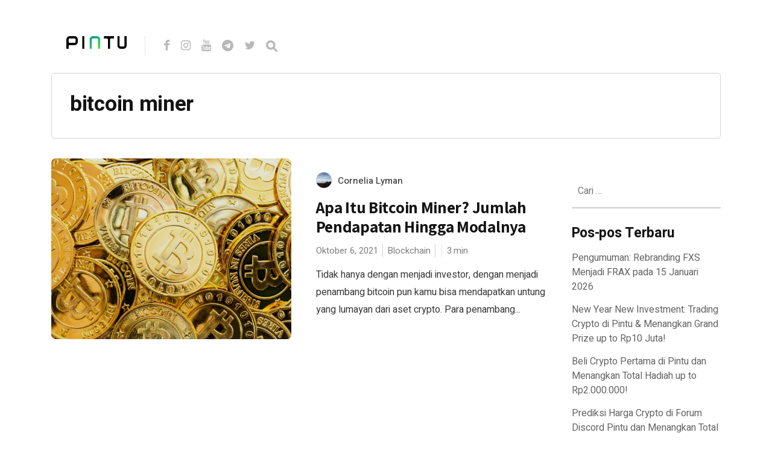

--- FILE ---
content_type: text/plain
request_url: https://www.google-analytics.com/j/collect?v=1&_v=j102&a=1135751893&t=pageview&_s=1&dl=https%3A%2F%2Fblog.pintu.co.id%2Fid%2Ftag%2Fbitcoin-miner&ul=en-us%40posix&dt=Berita%20dan%20Artikel%20bitcoin%20miner%20Terbaru%20Hari%20Ini%20-%20Pintu&sr=1280x720&vp=1280x720&_u=YEBAAEABAAAAACAAI~&jid=373448933&gjid=389602693&cid=1226321147.1767390026&tid=UA-163236595-2&_gid=344419841.1767390026&_r=1&_slc=1&gtm=45He5ca1n81MHF2QWSv842378879za200zd842378879&gcd=13l3l3l3l1l1&dma=0&tag_exp=103116026~103200004~104527907~104528501~104684208~104684211~105391253~115583767~115616986~115938465~115938468~116184927~116184929~116251938~116251940~116682876&z=1781888156
body_size: -451
content:
2,cG-FXX3P94KE0